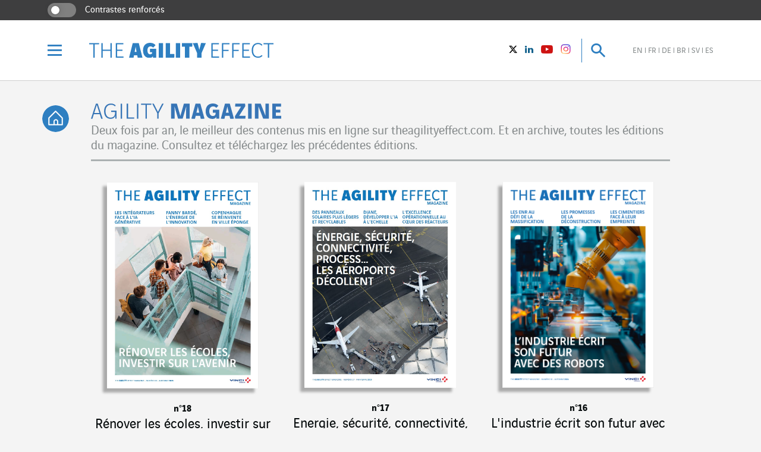

--- FILE ---
content_type: text/html; charset=UTF-8
request_url: https://www.theagilityeffect.com/fr/agility-effect-magazine/
body_size: 16284
content:
<!DOCTYPE html>
<!--[if IE]><![endif]-->
<!--[if IE 8 ]>    <html class="no-js ie8 lt-ie8" lang="fr-FR" xmlns:fb="http://ogp.me/ns/fb#"> <![endif]-->
<!--[if IE 9 ]>    <html class="no-js ie9 lt-ie9" lang="fr-FR" xmlns:fb="http://ogp.me/ns/fb#"> <![endif]-->
<!--[if (gt IE 9)|!(IE)]><!--><html lang="fr-FR"  xmlns:fb="http://ogp.me/ns/fb#" ><!--<![endif]-->
<head>

	<meta charset="utf-8">
<script type="text/javascript">
/* <![CDATA[ */
var gform;gform||(document.addEventListener("gform_main_scripts_loaded",function(){gform.scriptsLoaded=!0}),document.addEventListener("gform/theme/scripts_loaded",function(){gform.themeScriptsLoaded=!0}),window.addEventListener("DOMContentLoaded",function(){gform.domLoaded=!0}),gform={domLoaded:!1,scriptsLoaded:!1,themeScriptsLoaded:!1,isFormEditor:()=>"function"==typeof InitializeEditor,callIfLoaded:function(o){return!(!gform.domLoaded||!gform.scriptsLoaded||!gform.themeScriptsLoaded&&!gform.isFormEditor()||(gform.isFormEditor()&&console.warn("The use of gform.initializeOnLoaded() is deprecated in the form editor context and will be removed in Gravity Forms 3.1."),o(),0))},initializeOnLoaded:function(o){gform.callIfLoaded(o)||(document.addEventListener("gform_main_scripts_loaded",()=>{gform.scriptsLoaded=!0,gform.callIfLoaded(o)}),document.addEventListener("gform/theme/scripts_loaded",()=>{gform.themeScriptsLoaded=!0,gform.callIfLoaded(o)}),window.addEventListener("DOMContentLoaded",()=>{gform.domLoaded=!0,gform.callIfLoaded(o)}))},hooks:{action:{},filter:{}},addAction:function(o,r,e,t){gform.addHook("action",o,r,e,t)},addFilter:function(o,r,e,t){gform.addHook("filter",o,r,e,t)},doAction:function(o){gform.doHook("action",o,arguments)},applyFilters:function(o){return gform.doHook("filter",o,arguments)},removeAction:function(o,r){gform.removeHook("action",o,r)},removeFilter:function(o,r,e){gform.removeHook("filter",o,r,e)},addHook:function(o,r,e,t,n){null==gform.hooks[o][r]&&(gform.hooks[o][r]=[]);var d=gform.hooks[o][r];null==n&&(n=r+"_"+d.length),gform.hooks[o][r].push({tag:n,callable:e,priority:t=null==t?10:t})},doHook:function(r,o,e){var t;if(e=Array.prototype.slice.call(e,1),null!=gform.hooks[r][o]&&((o=gform.hooks[r][o]).sort(function(o,r){return o.priority-r.priority}),o.forEach(function(o){"function"!=typeof(t=o.callable)&&(t=window[t]),"action"==r?t.apply(null,e):e[0]=t.apply(null,e)})),"filter"==r)return e[0]},removeHook:function(o,r,t,n){var e;null!=gform.hooks[o][r]&&(e=(e=gform.hooks[o][r]).filter(function(o,r,e){return!!(null!=n&&n!=o.tag||null!=t&&t!=o.priority)}),gform.hooks[o][r]=e)}});
/* ]]> */
</script>

	<meta http-equiv="X-UA-Compatible" content="IE=edge,chrome=1">
	<meta name="viewport" content="width=device-width, initial-scale=1.0, user-scalable=0, minimum-scale=1.0, maximum-scale=1.0">
	<link rel="alternate" type="application/rss+xml" title="RSS Feed The Agility Effect" href="feed/" />

	<meta name='robots' content='index, follow, max-image-preview:large, max-snippet:-1, max-video-preview:-1' />
	<style>img:is([sizes="auto" i], [sizes^="auto," i]) { contain-intrinsic-size: 3000px 1500px }</style>
	<link rel="alternate" href="https://www.theagilityeffect.com/en/agility-effect-magazine/" hreflang="en" />
<link rel="alternate" href="https://www.theagilityeffect.com/fr/agility-effect-magazine/" hreflang="fr" />
<link rel="alternate" href="https://www.theagilityeffect.com/de/agility-effect-magazine/" hreflang="de" />
<link rel="alternate" href="https://www.theagilityeffect.com/br/agility-effect-magazine/" hreflang="pt" />
<link rel="alternate" href="https://www.theagilityeffect.com/sv/agility-effect-magazine/" hreflang="sv" />
<link rel="alternate" href="https://www.theagilityeffect.com/es/agility-effect-magazine/" hreflang="es" />

	<!-- This site is optimized with the Yoast SEO plugin v26.2 - https://yoast.com/wordpress/plugins/seo/ -->
	<title>The Agility Effect Magazine</title>
	<meta name="description" content="Deux fois par an, le meilleur des contenus mis en ligne sur theagilityeffect.com. Et en archive, toutes les éditions du magazine." />
	<link rel="canonical" href="https://www.theagilityeffect.com/fr/agility-effect-magazine/" />
	<meta property="og:locale" content="fr_FR" />
	<meta property="og:locale:alternate" content="en_US" />
	<meta property="og:locale:alternate" content="de_DE" />
	<meta property="og:locale:alternate" content="pt_BR" />
	<meta property="og:locale:alternate" content="sv_SE" />
	<meta property="og:locale:alternate" content="es_ES" />
	<meta property="og:type" content="article" />
	<meta property="og:title" content="The Agility Effect Magazine" />
	<meta property="og:description" content="Deux fois par an, le meilleur des contenus mis en ligne sur theagilityeffect.com. Et en archive, toutes les éditions du magazine." />
	<meta property="og:url" content="https://www.theagilityeffect.com/fr/agility-effect-magazine/" />
	<meta property="og:site_name" content="The Agility Effect" />
	<meta property="article:publisher" content="https://www.facebook.com/VINCIEnergies" />
	<meta property="article:modified_time" content="2026-01-12T12:34:34+00:00" />
	<meta property="og:image" content="https://www.theagilityeffect.com/app/uploads/2022/09/share-magazine.jpg" />
	<meta property="og:image:width" content="1200" />
	<meta property="og:image:height" content="630" />
	<meta property="og:image:type" content="image/jpeg" />
	<meta name="twitter:card" content="summary_large_image" />
	<meta name="twitter:site" content="@VINCIEnergies" />
	<meta name="twitter:label1" content="Durée de lecture estimée" />
	<meta name="twitter:data1" content="1 minute" />
	<script type="application/ld+json" class="yoast-schema-graph">{"@context":"https://schema.org","@graph":[{"@type":"WebPage","@id":"https://www.theagilityeffect.com/fr/agility-effect-magazine/","url":"https://www.theagilityeffect.com/fr/agility-effect-magazine/","name":"The Agility Effect Magazine","isPartOf":{"@id":"https://www.theagilityeffect.com/fr/#website"},"primaryImageOfPage":{"@id":"https://www.theagilityeffect.com/fr/agility-effect-magazine/#primaryimage"},"image":{"@id":"https://www.theagilityeffect.com/fr/agility-effect-magazine/#primaryimage"},"thumbnailUrl":"https://www.theagilityeffect.com/app/uploads/2022/09/share-magazine.jpg","datePublished":"2022-09-22T12:40:08+00:00","dateModified":"2026-01-12T12:34:34+00:00","description":"Deux fois par an, le meilleur des contenus mis en ligne sur theagilityeffect.com. Et en archive, toutes les éditions du magazine.","breadcrumb":{"@id":"https://www.theagilityeffect.com/fr/agility-effect-magazine/#breadcrumb"},"inLanguage":"fr-FR","potentialAction":[{"@type":"ReadAction","target":["https://www.theagilityeffect.com/fr/agility-effect-magazine/"]}]},{"@type":"ImageObject","inLanguage":"fr-FR","@id":"https://www.theagilityeffect.com/fr/agility-effect-magazine/#primaryimage","url":"https://www.theagilityeffect.com/app/uploads/2022/09/share-magazine.jpg","contentUrl":"https://www.theagilityeffect.com/app/uploads/2022/09/share-magazine.jpg","width":1200,"height":630},{"@type":"BreadcrumbList","@id":"https://www.theagilityeffect.com/fr/agility-effect-magazine/#breadcrumb","itemListElement":[{"@type":"ListItem","position":1,"name":"Home","item":"https://www.theagilityeffect.com/fr/"},{"@type":"ListItem","position":2,"name":"Agility Effect Magazine"}]},{"@type":"WebSite","@id":"https://www.theagilityeffect.com/fr/#website","url":"https://www.theagilityeffect.com/fr/","name":"The Agility Effect","description":"","publisher":{"@id":"https://www.theagilityeffect.com/fr/#organization"},"potentialAction":[{"@type":"SearchAction","target":{"@type":"EntryPoint","urlTemplate":"https://www.theagilityeffect.com/fr/?s={search_term_string}"},"query-input":{"@type":"PropertyValueSpecification","valueRequired":true,"valueName":"search_term_string"}}],"inLanguage":"fr-FR"},{"@type":"Organization","@id":"https://www.theagilityeffect.com/fr/#organization","name":"VINCI Energie","url":"https://www.theagilityeffect.com/fr/","logo":{"@type":"ImageObject","inLanguage":"fr-FR","@id":"https://www.theagilityeffect.com/fr/#/schema/logo/image/","url":"https://www.theagilityeffect.com/app/uploads/2021/03/vinci-energies-1.png","contentUrl":"https://www.theagilityeffect.com/app/uploads/2021/03/vinci-energies-1.png","width":441,"height":114,"caption":"VINCI Energie"},"image":{"@id":"https://www.theagilityeffect.com/fr/#/schema/logo/image/"},"sameAs":["https://www.facebook.com/VINCIEnergies","https://x.com/VINCIEnergies","https://www.linkedin.com/company/38236/","https://www.youtube.com/user/TheVINCIEnergies","https://fr.wikipedia.org/wiki/Vinci_entreprise"]}]}</script>
	<!-- / Yoast SEO plugin. -->


<style id='classic-theme-styles-inline-css' type='text/css'>
/*! This file is auto-generated */
.wp-block-button__link{color:#fff;background-color:#32373c;border-radius:9999px;box-shadow:none;text-decoration:none;padding:calc(.667em + 2px) calc(1.333em + 2px);font-size:1.125em}.wp-block-file__button{background:#32373c;color:#fff;text-decoration:none}
</style>
<style id='global-styles-inline-css' type='text/css'>
:root{--wp--preset--aspect-ratio--square: 1;--wp--preset--aspect-ratio--4-3: 4/3;--wp--preset--aspect-ratio--3-4: 3/4;--wp--preset--aspect-ratio--3-2: 3/2;--wp--preset--aspect-ratio--2-3: 2/3;--wp--preset--aspect-ratio--16-9: 16/9;--wp--preset--aspect-ratio--9-16: 9/16;--wp--preset--color--black: #000000;--wp--preset--color--cyan-bluish-gray: #abb8c3;--wp--preset--color--white: #ffffff;--wp--preset--color--pale-pink: #f78da7;--wp--preset--color--vivid-red: #cf2e2e;--wp--preset--color--luminous-vivid-orange: #ff6900;--wp--preset--color--luminous-vivid-amber: #fcb900;--wp--preset--color--light-green-cyan: #7bdcb5;--wp--preset--color--vivid-green-cyan: #00d084;--wp--preset--color--pale-cyan-blue: #8ed1fc;--wp--preset--color--vivid-cyan-blue: #0693e3;--wp--preset--color--vivid-purple: #9b51e0;--wp--preset--gradient--vivid-cyan-blue-to-vivid-purple: linear-gradient(135deg,rgba(6,147,227,1) 0%,rgb(155,81,224) 100%);--wp--preset--gradient--light-green-cyan-to-vivid-green-cyan: linear-gradient(135deg,rgb(122,220,180) 0%,rgb(0,208,130) 100%);--wp--preset--gradient--luminous-vivid-amber-to-luminous-vivid-orange: linear-gradient(135deg,rgba(252,185,0,1) 0%,rgba(255,105,0,1) 100%);--wp--preset--gradient--luminous-vivid-orange-to-vivid-red: linear-gradient(135deg,rgba(255,105,0,1) 0%,rgb(207,46,46) 100%);--wp--preset--gradient--very-light-gray-to-cyan-bluish-gray: linear-gradient(135deg,rgb(238,238,238) 0%,rgb(169,184,195) 100%);--wp--preset--gradient--cool-to-warm-spectrum: linear-gradient(135deg,rgb(74,234,220) 0%,rgb(151,120,209) 20%,rgb(207,42,186) 40%,rgb(238,44,130) 60%,rgb(251,105,98) 80%,rgb(254,248,76) 100%);--wp--preset--gradient--blush-light-purple: linear-gradient(135deg,rgb(255,206,236) 0%,rgb(152,150,240) 100%);--wp--preset--gradient--blush-bordeaux: linear-gradient(135deg,rgb(254,205,165) 0%,rgb(254,45,45) 50%,rgb(107,0,62) 100%);--wp--preset--gradient--luminous-dusk: linear-gradient(135deg,rgb(255,203,112) 0%,rgb(199,81,192) 50%,rgb(65,88,208) 100%);--wp--preset--gradient--pale-ocean: linear-gradient(135deg,rgb(255,245,203) 0%,rgb(182,227,212) 50%,rgb(51,167,181) 100%);--wp--preset--gradient--electric-grass: linear-gradient(135deg,rgb(202,248,128) 0%,rgb(113,206,126) 100%);--wp--preset--gradient--midnight: linear-gradient(135deg,rgb(2,3,129) 0%,rgb(40,116,252) 100%);--wp--preset--font-size--small: 13px;--wp--preset--font-size--medium: 20px;--wp--preset--font-size--large: 36px;--wp--preset--font-size--x-large: 42px;--wp--preset--spacing--20: 0.44rem;--wp--preset--spacing--30: 0.67rem;--wp--preset--spacing--40: 1rem;--wp--preset--spacing--50: 1.5rem;--wp--preset--spacing--60: 2.25rem;--wp--preset--spacing--70: 3.38rem;--wp--preset--spacing--80: 5.06rem;--wp--preset--shadow--natural: 6px 6px 9px rgba(0, 0, 0, 0.2);--wp--preset--shadow--deep: 12px 12px 50px rgba(0, 0, 0, 0.4);--wp--preset--shadow--sharp: 6px 6px 0px rgba(0, 0, 0, 0.2);--wp--preset--shadow--outlined: 6px 6px 0px -3px rgba(255, 255, 255, 1), 6px 6px rgba(0, 0, 0, 1);--wp--preset--shadow--crisp: 6px 6px 0px rgba(0, 0, 0, 1);}:where(.is-layout-flex){gap: 0.5em;}:where(.is-layout-grid){gap: 0.5em;}body .is-layout-flex{display: flex;}.is-layout-flex{flex-wrap: wrap;align-items: center;}.is-layout-flex > :is(*, div){margin: 0;}body .is-layout-grid{display: grid;}.is-layout-grid > :is(*, div){margin: 0;}:where(.wp-block-columns.is-layout-flex){gap: 2em;}:where(.wp-block-columns.is-layout-grid){gap: 2em;}:where(.wp-block-post-template.is-layout-flex){gap: 1.25em;}:where(.wp-block-post-template.is-layout-grid){gap: 1.25em;}.has-black-color{color: var(--wp--preset--color--black) !important;}.has-cyan-bluish-gray-color{color: var(--wp--preset--color--cyan-bluish-gray) !important;}.has-white-color{color: var(--wp--preset--color--white) !important;}.has-pale-pink-color{color: var(--wp--preset--color--pale-pink) !important;}.has-vivid-red-color{color: var(--wp--preset--color--vivid-red) !important;}.has-luminous-vivid-orange-color{color: var(--wp--preset--color--luminous-vivid-orange) !important;}.has-luminous-vivid-amber-color{color: var(--wp--preset--color--luminous-vivid-amber) !important;}.has-light-green-cyan-color{color: var(--wp--preset--color--light-green-cyan) !important;}.has-vivid-green-cyan-color{color: var(--wp--preset--color--vivid-green-cyan) !important;}.has-pale-cyan-blue-color{color: var(--wp--preset--color--pale-cyan-blue) !important;}.has-vivid-cyan-blue-color{color: var(--wp--preset--color--vivid-cyan-blue) !important;}.has-vivid-purple-color{color: var(--wp--preset--color--vivid-purple) !important;}.has-black-background-color{background-color: var(--wp--preset--color--black) !important;}.has-cyan-bluish-gray-background-color{background-color: var(--wp--preset--color--cyan-bluish-gray) !important;}.has-white-background-color{background-color: var(--wp--preset--color--white) !important;}.has-pale-pink-background-color{background-color: var(--wp--preset--color--pale-pink) !important;}.has-vivid-red-background-color{background-color: var(--wp--preset--color--vivid-red) !important;}.has-luminous-vivid-orange-background-color{background-color: var(--wp--preset--color--luminous-vivid-orange) !important;}.has-luminous-vivid-amber-background-color{background-color: var(--wp--preset--color--luminous-vivid-amber) !important;}.has-light-green-cyan-background-color{background-color: var(--wp--preset--color--light-green-cyan) !important;}.has-vivid-green-cyan-background-color{background-color: var(--wp--preset--color--vivid-green-cyan) !important;}.has-pale-cyan-blue-background-color{background-color: var(--wp--preset--color--pale-cyan-blue) !important;}.has-vivid-cyan-blue-background-color{background-color: var(--wp--preset--color--vivid-cyan-blue) !important;}.has-vivid-purple-background-color{background-color: var(--wp--preset--color--vivid-purple) !important;}.has-black-border-color{border-color: var(--wp--preset--color--black) !important;}.has-cyan-bluish-gray-border-color{border-color: var(--wp--preset--color--cyan-bluish-gray) !important;}.has-white-border-color{border-color: var(--wp--preset--color--white) !important;}.has-pale-pink-border-color{border-color: var(--wp--preset--color--pale-pink) !important;}.has-vivid-red-border-color{border-color: var(--wp--preset--color--vivid-red) !important;}.has-luminous-vivid-orange-border-color{border-color: var(--wp--preset--color--luminous-vivid-orange) !important;}.has-luminous-vivid-amber-border-color{border-color: var(--wp--preset--color--luminous-vivid-amber) !important;}.has-light-green-cyan-border-color{border-color: var(--wp--preset--color--light-green-cyan) !important;}.has-vivid-green-cyan-border-color{border-color: var(--wp--preset--color--vivid-green-cyan) !important;}.has-pale-cyan-blue-border-color{border-color: var(--wp--preset--color--pale-cyan-blue) !important;}.has-vivid-cyan-blue-border-color{border-color: var(--wp--preset--color--vivid-cyan-blue) !important;}.has-vivid-purple-border-color{border-color: var(--wp--preset--color--vivid-purple) !important;}.has-vivid-cyan-blue-to-vivid-purple-gradient-background{background: var(--wp--preset--gradient--vivid-cyan-blue-to-vivid-purple) !important;}.has-light-green-cyan-to-vivid-green-cyan-gradient-background{background: var(--wp--preset--gradient--light-green-cyan-to-vivid-green-cyan) !important;}.has-luminous-vivid-amber-to-luminous-vivid-orange-gradient-background{background: var(--wp--preset--gradient--luminous-vivid-amber-to-luminous-vivid-orange) !important;}.has-luminous-vivid-orange-to-vivid-red-gradient-background{background: var(--wp--preset--gradient--luminous-vivid-orange-to-vivid-red) !important;}.has-very-light-gray-to-cyan-bluish-gray-gradient-background{background: var(--wp--preset--gradient--very-light-gray-to-cyan-bluish-gray) !important;}.has-cool-to-warm-spectrum-gradient-background{background: var(--wp--preset--gradient--cool-to-warm-spectrum) !important;}.has-blush-light-purple-gradient-background{background: var(--wp--preset--gradient--blush-light-purple) !important;}.has-blush-bordeaux-gradient-background{background: var(--wp--preset--gradient--blush-bordeaux) !important;}.has-luminous-dusk-gradient-background{background: var(--wp--preset--gradient--luminous-dusk) !important;}.has-pale-ocean-gradient-background{background: var(--wp--preset--gradient--pale-ocean) !important;}.has-electric-grass-gradient-background{background: var(--wp--preset--gradient--electric-grass) !important;}.has-midnight-gradient-background{background: var(--wp--preset--gradient--midnight) !important;}.has-small-font-size{font-size: var(--wp--preset--font-size--small) !important;}.has-medium-font-size{font-size: var(--wp--preset--font-size--medium) !important;}.has-large-font-size{font-size: var(--wp--preset--font-size--large) !important;}.has-x-large-font-size{font-size: var(--wp--preset--font-size--x-large) !important;}
:where(.wp-block-post-template.is-layout-flex){gap: 1.25em;}:where(.wp-block-post-template.is-layout-grid){gap: 1.25em;}
:where(.wp-block-columns.is-layout-flex){gap: 2em;}:where(.wp-block-columns.is-layout-grid){gap: 2em;}
:root :where(.wp-block-pullquote){font-size: 1.5em;line-height: 1.6;}
</style>
<link rel='stylesheet' id='app-css-css' href='https://www.theagilityeffect.com/app/themes/agilityeffect-theme/assets/dist/css/app.min.css?v=1.0.201&#038;ver=92472602ba048f5aeff8cc357d98859d' type='text/css' media='all' />
<link rel='stylesheet' id='app-overrides-css' href='https://www.theagilityeffect.com/app/themes/agilityeffect-theme/assets/dist/css/overrides.css?v=1.0.201&#038;ver=92472602ba048f5aeff8cc357d98859d' type='text/css' media='all' />
<script type="text/javascript" src="https://www.theagilityeffect.com/app/themes/agilityeffect-theme/assets/dist/js/jquery-modernizr.min.js?v=1.0.201&amp;ver=92472602ba048f5aeff8cc357d98859d" id="jquery-js"></script>
<link rel="alternate" title="oEmbed (JSON)" type="application/json+oembed" href="https://www.theagilityeffect.com/agi-api/oembed/1.0/embed?url=https%3A%2F%2Fwww.theagilityeffect.com%2Ffr%2Fagility-effect-magazine%2F" />
<link rel="alternate" title="oEmbed (XML)" type="text/xml+oembed" href="https://www.theagilityeffect.com/agi-api/oembed/1.0/embed?url=https%3A%2F%2Fwww.theagilityeffect.com%2Ffr%2Fagility-effect-magazine%2F&#038;format=xml" />
<!-- Aucune version AMP HTML n&#039;est disponible pour cette URL. --><link rel="icon" href="https://www.theagilityeffect.com/app/uploads/2016/10/favicon_ae_180px-150x150.jpg" sizes="32x32" />
<link rel="icon" href="https://www.theagilityeffect.com/app/uploads/2016/10/favicon_ae_180px.jpg" sizes="192x192" />
<link rel="apple-touch-icon" href="https://www.theagilityeffect.com/app/uploads/2016/10/favicon_ae_180px.jpg" />
<meta name="msapplication-TileImage" content="https://www.theagilityeffect.com/app/uploads/2016/10/favicon_ae_180px.jpg" />
		<style type="text/css" id="wp-custom-css">
			#CybotCookiebotDialog {
top: 50% !important;
        transform: translate(-50%, -50%) !important;
        left: 50% !important;
}		</style>
		
	
	        <script src="https://web.cmp.usercentrics.eu/modules/autoblocker.js"></script>
        <script id="usercentrics-cmp" src="https://web.cmp.usercentrics.eu/ui/loader.js" data-settings-id="GIzMLHMomWFoMQ"  data-language="fr" async></script>
        <!--script-- id="Cookiebot" src="https://consent.cookiebot.com/uc.js" data-cbid="0cda2e16-afd4-4589-ad6d-b1eaf2cae360" type="text/javascript" data-culture="fr" async></script-->
	
        <!-- Matomo -->
    <script type="text/javascript" data-uc-allowed="true">
    var _paq = window._paq = window._paq || [];
    _paq.push(['disableCookies']);
    _paq.push(['trackPageView']);
    _paq.push(['enableLinkTracking']);

    (function() {
        var u="//matomo-com.vinci-energies.net/";
        _paq.push(['setTrackerUrl', u+'matomo.php']);
        _paq.push(['setSiteId', '3']);

        var secondaryTrackerUrl = 'https://vincienergies.matomo.cloud/matomo.php';
        var secondaryWebsiteId = 3;
        _paq.push(['addTracker', secondaryTrackerUrl, secondaryWebsiteId]);

        var d=document, g=d.createElement('script'), s=d.getElementsByTagName('script')[0];
        g.type='text/javascript'; g.async=true; g.src=u+'matomo.js'; s.parentNode.insertBefore(g,s);
    })();
    </script>
    <!-- End Matomo Code -->
    
	<!--[if IE 8]>
	<script src="https://www.theagilityeffect.com/app/themes/agilityeffect-theme/assets/dist/js/respond.min.js"></script>
	<![endif]-->

</head>
<body class="wp-singular page-template page-template-page-tpl-magazines page-template-page-tpl-magazines-php page page-id-56999 wp-theme-agilityeffect-theme">

<div class="body">

	<div id="skipNav" class="skipnav">
		<a id="skipNavMainContent" href="#mainContent">Accéder directement au contenu de la page</a>
		<a id="skipNavMenu" href="#menu-scrollbox">Accéder à la navigation principale</a>
		<a id="skipNavSearch" href="#searchInput">Accéder à la recherche</a>
	</div>

	<div id="viewport" class="viewport">

		<header id="header" class="main-header">

			<div class="sidebar_access desktop">
    <div class="sidebar_access_container">
        <label class="form-switch">
            <input type="checkbox" class="form-switch-checkbox" aria-labelledby="contrast" data-accessibility-name="contrast">
            <span class="form-switch-checkbox-toggle"></span>
            <span id="contrast" class="contrast">Contrastes renforcés</span>
        </label>
    </div>
</div>

			<div class="header-container">

				<div class="wrapper">

					<div class="slot-left">

						<button id="burger-trigger" class="burger-trigger">
							<i class="icon icon-menu">
								<span class="sr-only">Menu</span>
							</i>
						</button>

						<div id="logo-header" class="logo-header">
							<a href="https://www.theagilityeffect.com/fr/">
								<img width="200" height="16" src="https://www.theagilityeffect.com/app/themes/agilityeffect-theme/assets/logos/blue/the-agility-effect.svg" alt="The Agility Effect" alt="">
															</a>
						</div>

					</div>

					<div class="slot-right">

						<ul class="socials-link-header desktop">

							<li>
	<a href="https://twitter.com/VINCIEnergies" target="_blank" aria-label="Vinci Energies - Voir sur twitter (Nouvelle fenêtre)">
		<i class="icon icon-sm-twitter">
			<span class="sr-only">Twitter</span>
		</i>
	</a>
</li>

<li>
	<a href="https://www.linkedin.com/company/38236" target="_blank" aria-label="Vinci Energies - Voir sur Linkedin (Nouvelle fenêtre)">
		<i class="icon icon-sm-linkedin">
			<span class="sr-only">LinkedIn</span>
		</i>
	</a>
</li>

<li>
	<a href="https://www.youtube.com/user/TheVINCIEnergies" target="_blank" aria-label="Vinci Energies - Voir sur YouTube (Nouvelle fenêtre)">
		<i class="icon icon-sm-youtube-play">
			<span class="sr-only">Youtube</span>
		</i>
	</a>
</li>

<li>
	<a href="https://www.instagram.com/vinci_energies/" target="_blank" aria-label="Vinci Energies - See on instagram (New window)">
		<i class="icon icon-sm-instagram">
			<span class="sr-only">instagram</span>
		</i>
	</a>
</li>

						</ul>

						<button id="search-trigger" class="search-trigger">
							<i class="icon icon-search off"><span class="sr-only">Recherche</span></i>
							<i class="icon icon-close on"><span class="sr-only">Fermer</span></i>
						</button>

						
						<ul class="lang-switcher desktop">

								<li class="lang-item lang-item-2 lang-item-en lang-item-first"><a lang="en-US" aria-label="Voir le site en anglais" hreflang="en-US" href="https://www.theagilityeffect.com/en/agility-effect-magazine/">en</a></li>
	<li class="lang-item lang-item-5 lang-item-fr current-lang"><a lang="fr-FR" aria-label="Voir le site en français" hreflang="fr-FR" href="https://www.theagilityeffect.com/fr/agility-effect-magazine/" aria-current="true" aria-current="true">fr</a></li>
	<li class="lang-item lang-item-528 lang-item-de"><a lang="de-DE" aria-label="Voir le site en allemand" hreflang="de-DE" href="https://www.theagilityeffect.com/de/agility-effect-magazine/">de</a></li>
	<li class="lang-item lang-item-6021 lang-item-br"><a lang="pt-BR" aria-label="Voir le site en brésilien" hreflang="pt-BR" href="https://www.theagilityeffect.com/br/agility-effect-magazine/">br</a></li>
	<li class="lang-item lang-item-6029 lang-item-sv"><a lang="sv-SE" aria-label="Voir le site en suédois" hreflang="sv-SE" href="https://www.theagilityeffect.com/sv/agility-effect-magazine/">sv</a></li>
	<li class="lang-item lang-item-6050 lang-item-es"><a lang="es-ES" aria-label="Voir le site en espagnol" hreflang="es-ES" href="https://www.theagilityeffect.com/es/agility-effect-magazine/">es</a></li>

						</ul>

						
					</div>

				</div>

			</div>

		</header>

		<div id="search-bar" class="search-bar">

			<div class="container">

				<form action="https://www.theagilityeffect.com/fr/" method="get">

					<input id="search-request" type="search" name="s" class="input-search" aria-label="Recherche">

					<button type="submit" class="button-search">

						<i class="icon icon-search">
							<span class="sr-only">Recherche</span>
						</i>

					</button>

				</form>

			</div>

		</div>

		<div id="menu" class="menu" aria-expanded="false">

	
	<ul class="lang-switcher mobile">

			<li class="lang-item lang-item-2 lang-item-en lang-item-first"><a lang="en-US" aria-label="Voir le site en anglais" hreflang="en-US" href="https://www.theagilityeffect.com/en/agility-effect-magazine/">en</a></li>
	<li class="lang-item lang-item-5 lang-item-fr current-lang"><a lang="fr-FR" aria-label="Voir le site en français" hreflang="fr-FR" href="https://www.theagilityeffect.com/fr/agility-effect-magazine/" aria-current="true" aria-current="true">fr</a></li>
	<li class="lang-item lang-item-528 lang-item-de"><a lang="de-DE" aria-label="Voir le site en allemand" hreflang="de-DE" href="https://www.theagilityeffect.com/de/agility-effect-magazine/">de</a></li>
	<li class="lang-item lang-item-6021 lang-item-br"><a lang="pt-BR" aria-label="Voir le site en brésilien" hreflang="pt-BR" href="https://www.theagilityeffect.com/br/agility-effect-magazine/">br</a></li>
	<li class="lang-item lang-item-6029 lang-item-sv"><a lang="sv-SE" aria-label="Voir le site en suédois" hreflang="sv-SE" href="https://www.theagilityeffect.com/sv/agility-effect-magazine/">sv</a></li>
	<li class="lang-item lang-item-6050 lang-item-es"><a lang="es-ES" aria-label="Voir le site en espagnol" hreflang="es-ES" href="https://www.theagilityeffect.com/es/agility-effect-magazine/">es</a></li>

	</ul>

	
	<div id="menu-scrollbox" class="inner">

		<div class="sidebar_access mobile">
    <div class="sidebar_access_container">
        <label class="form-switch">
            <input type="checkbox" class="form-switch-checkbox" aria-labelledby="contrast" data-accessibility-name="contrast">
            <span class="form-switch-checkbox-toggle"></span>
            <span id="contrast" class="contrast">Contrastes renforcés</span>
        </label>
    </div>
</div>

		<div class="menu-slot-link">

			<div class="col">

				<div class="menu-title">Topics</div>

				<nav aria-label="navigation principale - Topics">
				<ul id="menu-topics-menu-fr" class="menu-links"><li class=' menu-item menu-item-type-taxonomy menu-item-object-category'><a href="https://www.theagilityeffect.com/fr/topic/city/"   >City</a></li>
<li class=' menu-item menu-item-type-taxonomy menu-item-object-category'><a href="https://www.theagilityeffect.com/fr/topic/energy/"   >Energy</a></li>
<li class=' menu-item menu-item-type-taxonomy menu-item-object-category'><a href="https://www.theagilityeffect.com/fr/topic/buildings/"   >Buildings</a></li>
<li class=' menu-item menu-item-type-taxonomy menu-item-object-category'><a href="https://www.theagilityeffect.com/fr/topic/industry/"   >Industry</a></li>
<li class=' menu-item menu-item-type-taxonomy menu-item-object-category'><a href="https://www.theagilityeffect.com/fr/topic/ict/"   >ICT</a></li>
</ul>				</nav>

			</div>

			<div class="col">

				<div class="menu-title">Effects</div>

				<nav aria-label="navigation principale - Effects">
				<ul id="menu-effects-menu-fr" class="menu-links"><li class=' menu-item menu-item-type-taxonomy menu-item-object-effect'><a href="https://www.theagilityeffect.com/fr/effect/customization/"  lang="en" >Customization</a></li>
<li class=' menu-item menu-item-type-taxonomy menu-item-object-effect'><a href="https://www.theagilityeffect.com/fr/effect/acceleration/"  lang="en" >Acceleration</a></li>
<li class=' menu-item menu-item-type-taxonomy menu-item-object-effect'><a href="https://www.theagilityeffect.com/fr/effect/transformation/"  lang="en" >Transformation</a></li>
<li class=' menu-item menu-item-type-taxonomy menu-item-object-effect'><a href="https://www.theagilityeffect.com/fr/effect/innovation/"  lang="en" >Innovation</a></li>
<li class=' menu-item menu-item-type-taxonomy menu-item-object-effect'><a href="https://www.theagilityeffect.com/fr/effect/performance/"  lang="en" >Performance</a></li>
</ul>				</nav>

			</div>

		</div>

		<nav aria-label="navigation principale - Contents">
			<ul class="menu-shortcut">
								<li>
					<a href="https://www.theagilityeffect.com/fr/agility-case/" style="background-image: url('https://www.theagilityeffect.com/app/uploads/2023/04/menu.jpg');">
						<div class="logo case agility-case">

	
		<img  width="200" height="41"  src="https://www.theagilityeffect.com/app/themes/agilityeffect-theme/assets/logos/white/agility-case.svg"
			 alt="">
			<span class="sr-only">Agility Case</span>	
</div>					</a>
				</li>
																<li>
					<a href="https://www.theagilityeffect.com/fr/leaders/" style="background-image: url('https://www.theagilityeffect.com/app/uploads/2023/04/leader.jpg');">
						<div class="logo leaders agility-leaders">

	
		<img  width="200" height="41"  src="https://www.theagilityeffect.com/app/themes/agilityeffect-theme/assets/logos/white/agility-leaders.svg"
			 alt="">
			<span class="sr-only">Agility Leaders</span>	
</div>					</a>
				</li>
												<li>
					<a href="https://www.theagilityeffect.com/fr/focus/" style="background-image: url('https://www.theagilityeffect.com/app/uploads/2023/04/Focus.jpg');">
						<div class="logo focus agility-focus">

	
		<img  width="200" height="41"  src="https://www.theagilityeffect.com/app/themes/agilityeffect-theme/assets/logos/white/agility-focus.svg"
			 alt="">
			<span class="sr-only">Agility Focus</span>	
</div>					</a>
				</li>
												<li>
					<a href="https://www.theagilityeffect.com/fr/agility/" style="background-image: url('https://www.theagilityeffect.com/app/uploads/2023/11/PORTRAITS_GRISOT-ET-ACHARIAN.jpg');">
						<div class="logo about agility-about">

	
		<img  width="200" height="41"  src="https://www.theagilityeffect.com/app/themes/agilityeffect-theme/assets/logos/white/agility-about.svg"
			 alt="">
			<span class="sr-only">About Agility</span>	
</div>					</a>
				</li>
												<li>
					<a href="https://www.theagilityeffect.com/fr/stories/" style="background-image: url('https://www.theagilityeffect.com/app/uploads/2023/04/stories.jpg');">
						<div class="logo flash agility-flash">

	
		<img  width="200" height="41"  src="https://www.theagilityeffect.com/app/themes/agilityeffect-theme/assets/logos/white/agility-flash.svg"
			 alt="">
			<span class="sr-only">Agility Stories</span>	
</div>					</a>
				</li>
												<li>
					<a href="https://www.theagilityeffect.com/fr/review/" style="background-image: url('https://www.theagilityeffect.com/app/uploads/2023/04/review-1.jpg');">
						<div class="logo review agility-review">

	
		<img  width="200" height="41"  src="https://www.theagilityeffect.com/app/themes/agilityeffect-theme/assets/logos/white/agility-review.svg"
			 alt="">
			<span class="sr-only">Agility Review</span>	
</div>					</a>
				</li>
												<li>
					<a href="https://www.theagilityeffect.com/fr/opinions/" style="background-image: url('https://www.theagilityeffect.com/app/uploads/2023/04/opinions.jpg');">
						<div class="logo opinions agility-opinions">

	
		<img  width="200" height="41"  src="https://www.theagilityeffect.com/app/themes/agilityeffect-theme/assets/logos/white/agility-opinions.svg"
			 alt="">
			<span class="sr-only">Agility Opinions</span>	
</div>					</a>
				</li>
												<li>
					<a href="https://www.theagilityeffect.com/fr/agility-people/" style="background-image: url('https://www.theagilityeffect.com/app/uploads/2023/04/People.jpg');">
						<div class="logo people agility-people">

	
		<img  width="200" height="41"  src="https://www.theagilityeffect.com/app/themes/agilityeffect-theme/assets/logos/white/agility-people.svg"
			 alt="">
			<span class="sr-only">Agility People</span>	
</div>					</a>
				</li>
												<li>
					<a href="https://www.theagilityeffect.com/fr/agility-experts/" style="background-image: url('https://www.theagilityeffect.com/app/uploads/2023/04/arriere-expert.jpg');">
						<div class="logo experts agility-experts">

	
		<img  width="200" height="41"  src="https://www.theagilityeffect.com/app/themes/agilityeffect-theme/assets/logos/white/agility-experts.svg"
			 alt="">
			<span class="sr-only">Agility Experts</span>	
</div>					</a>
				</li>
							</ul>
		</nav>

		<ul class="socials-link-header mobile">

			<li>
	<a href="https://twitter.com/VINCIEnergies" target="_blank" aria-label="Vinci Energies - Voir sur twitter (Nouvelle fenêtre)">
		<i class="icon icon-sm-twitter">
			<span class="sr-only">Twitter</span>
		</i>
	</a>
</li>

<li>
	<a href="https://www.linkedin.com/company/38236" target="_blank" aria-label="Vinci Energies - Voir sur Linkedin (Nouvelle fenêtre)">
		<i class="icon icon-sm-linkedin">
			<span class="sr-only">LinkedIn</span>
		</i>
	</a>
</li>

<li>
	<a href="https://www.youtube.com/user/TheVINCIEnergies" target="_blank" aria-label="Vinci Energies - Voir sur YouTube (Nouvelle fenêtre)">
		<i class="icon icon-sm-youtube-play">
			<span class="sr-only">Youtube</span>
		</i>
	</a>
</li>

<li>
	<a href="https://www.instagram.com/vinci_energies/" target="_blank" aria-label="Vinci Energies - See on instagram (New window)">
		<i class="icon icon-sm-instagram">
			<span class="sr-only">instagram</span>
		</i>
	</a>
</li>

		</ul>

	</div>

	<button id="menu-close" class="menu-close">
		<i class="icon icon-close">
			<span class="sr-only">Fermer</span>
		</i>
	</button>

	<a href="#" class="menu-last-el"></a>

 </div>

<div id="mainContent" class="container">

  <div class="sticky-bar">
    <div class="btn-home-wrapper ">

	<a href="/" class="btn-home" role="tooltip" aria-label="Retour à l'accueil">
		<i class="icon icon-badge-home">
			<span class="sr-only">Retour à l'accueil</span>
		</i>
	</a>

</div>  </div>

  <div class="page-main-header">
    <div class="btn-home-wrapper inside">

	<a href="/" class="btn-home" role="tooltip" aria-label="Retour à l'accueil">
		<i class="icon icon-badge-home">
			<span class="sr-only">Retour à l'accueil</span>
		</i>
	</a>

</div>    <div class="logo magazine agility-case">

	
		<img  width="200" height="41"  src="https://www.theagilityeffect.com/app/themes/agilityeffect-theme/assets/logos/blue/agility-magazine.svg"
			 alt="">
			<h1 class="sr-only">Agility Effect Magazine</h1>	
</div>    <p class="intro">Deux fois par an, le meilleur des contenus mis en ligne sur theagilityeffect.com. Et en archive, toutes les éditions du magazine.
Consultez et téléchargez les précédentes éditions.</p>
  </div>

  <div class="magazine-grid ">
    
    <div class="row">
        
                    <div class="col">
                <div class="thumbnail-magazine">
                    <img src="https://www.theagilityeffect.com/app/uploads/2026/01/Couv-FR.jpg" alt="" srcset="">
                    <span>n°18</span>
                    <h2>Rénover les écoles, investir sur l'avenir</h2>
                    <a class="btn-download" href="https://www.theagilityeffect.com/app/uploads/2026/01/The-Agility-Effect_N18_FR.pdf" target="_blank" data-magazine="n°18"><i class="icon icon-download"></i> Télécharger</a>
                </div>
            </div>
                    <div class="col">
                <div class="thumbnail-magazine">
                    <img src="https://www.theagilityeffect.com/app/uploads/2025/06/Capture-decran-2025-06-30-120912.jpg" alt="" srcset="">
                    <span>n°17</span>
                    <h2>Energie, sécurité, connectivité, process... Les aéroports décollent</h2>
                    <a class="btn-download" href="https://www.theagilityeffect.com/app/uploads/2025/06/The-Agility-Effect-Magazine-n°17-Printemps-2025_FR-1.pdf" target="_blank" data-magazine="n°17"><i class="icon icon-download"></i> Télécharger</a>
                </div>
            </div>
                    <div class="col">
                <div class="thumbnail-magazine">
                    <img src="https://www.theagilityeffect.com/app/uploads/2024/11/AE-16-FR.png" alt="" srcset="">
                    <span>n°16</span>
                    <h2>L'industrie écrit son futur avec des robots</h2>
                    <a class="btn-download" href="https://www.theagilityeffect.com/app/uploads/2024/11/The-Agility-Effect-N16.Automne-2024_FR.pdf" target="_blank" data-magazine="n°16"><i class="icon icon-download"></i> Télécharger</a>
                </div>
            </div>
                    <div class="col">
                <div class="thumbnail-magazine">
                    <img src="https://www.theagilityeffect.com/app/uploads/2024/05/AE-FR.png" alt="" srcset="">
                    <span>n°15</span>
                    <h2>Cap sur le net zéro pour le transport maritime</h2>
                    <a class="btn-download" href="https://www.theagilityeffect.com/app/uploads/2024/05/The-Agility-Effect_printemps-2024_.n°15.FR_.pdf" target="_blank" data-magazine="n°15"><i class="icon icon-download"></i> Télécharger</a>
                </div>
            </div>
                    <div class="col">
                <div class="thumbnail-magazine">
                    <img src="https://www.theagilityeffect.com/app/uploads/2023/10/AE-14-FR.png" alt="" srcset="">
                    <span>n°14</span>
                    <h2>L'économie circulaire au coeur de la transition environnementale</h2>
                    <a class="btn-download" href="https://www.theagilityeffect.com/app/uploads/2023/10/VINCI.print_.N14.FR_.pdf" target="_blank" data-magazine="n°14"><i class="icon icon-download"></i> Télécharger</a>
                </div>
            </div>
                    <div class="col">
                <div class="thumbnail-magazine">
                    <img src="https://www.theagilityeffect.com/app/uploads/2023/05/Couv-AE-printemps-FR.jpg" alt="" srcset="">
                    <span>n°13</span>
                    <h2>Le sens de mon métier</h2>
                    <a class="btn-download" href="https://www.theagilityeffect.com/app/uploads/2023/05/VINCI-Energies_N°13_Printemps-2023_FR.pdf" target="_blank" data-magazine="n°13"><i class="icon icon-download"></i> Télécharger</a>
                </div>
            </div>
                    <div class="col">
                <div class="thumbnail-magazine">
                    <img src="https://www.theagilityeffect.com/app/uploads/2022/09/AE-102022-FR.png" alt="Le stockage, accélérateur de la transition énergiétique" srcset="">
                    <span>n°12</span>
                    <h2>Le stockage, accélérateur de la transition énergiétique</h2>
                    <a class="btn-download" href="https://www.theagilityeffect.com/app/uploads/2022/09/VINCI.print_.N12.FR_V2.pdf" target="_blank" data-magazine="n°12"><i class="icon icon-download"></i> Télécharger</a>
                </div>
            </div>
                    <div class="col">
                <div class="thumbnail-magazine">
                    <img src="https://www.theagilityeffect.com/app/uploads/2022/10/cover-fr-10.jpg" alt="" srcset="">
                    <span>n°11</span>
                    <h2>Les communications critiques accélèrent en mode privé</h2>
                    <a class="btn-download" href="https://www.theagilityeffect.com/app/uploads/2022/09/VINCI-Energies_N°11_Printemps-2022_FR.pdf" target="_blank" data-magazine="n°11"><i class="icon icon-download"></i> Télécharger</a>
                </div>
            </div>
                    <div class="col">
                <div class="thumbnail-magazine">
                    <img src="https://www.theagilityeffect.com/app/uploads/2022/10/cover-fr-9.jpg" alt="" srcset="">
                    <span>n°10</span>
                    <h2>La mobilité électrique appuie sur l'accélérateur</h2>
                    <a class="btn-download" href="https://www.theagilityeffect.com/app/uploads/2022/09/VINCI-Energies_N°10_Automne-2021_FR.pdf" target="_blank" data-magazine="n°10"><i class="icon icon-download"></i> Télécharger</a>
                </div>
            </div>
                    <div class="col">
                <div class="thumbnail-magazine">
                    <img src="https://www.theagilityeffect.com/app/uploads/2022/10/cover-fr-7.jpg" alt="" srcset="">
                    <span>n°8</span>
                    <h2>10 solutions pour une efficience durable</h2>
                    <a class="btn-download" href="https://www.theagilityeffect.com/app/uploads/2022/09/TheAgilityEffect-Magazine_Automne-2020_FR.pdf" target="_blank" data-magazine="n°8"><i class="icon icon-download"></i> Télécharger</a>
                </div>
            </div>
                    <div class="col">
                <div class="thumbnail-magazine">
                    <img src="https://www.theagilityeffect.com/app/uploads/2022/10/cover-fr-8.jpg" alt="" srcset="">
                    <span>n°9</span>
                    <h2>Le marathon de l'industrie pharmaceutique</h2>
                    <a class="btn-download" href="https://www.theagilityeffect.com/app/uploads/2022/09/VINCI.09.FRpourSITE.pdf" target="_blank" data-magazine="n°9"><i class="icon icon-download"></i> Télécharger</a>
                </div>
            </div>
                    <div class="col">
                <div class="thumbnail-magazine">
                    <img src="https://www.theagilityeffect.com/app/uploads/2022/10/cover-fr-6.jpg" alt="" srcset="">
                    <span>n°7</span>
                    <h2>L'agilité donne de la voix</h2>
                    <a class="btn-download" href="https://www.theagilityeffect.com/app/uploads/2022/09/VINCI.FRplateforme.N.7.2019.pdf" target="_blank" data-magazine="n°7"><i class="icon icon-download"></i> Télécharger</a>
                </div>
            </div>
                    <div class="col">
                <div class="thumbnail-magazine">
                    <img src="https://www.theagilityeffect.com/app/uploads/2022/10/cover-fr-5.jpg" alt="" srcset="">
                    <span>n°6</span>
                    <h2>L'hôpital et la santé gagnent en efficience</h2>
                    <a class="btn-download" href="https://www.theagilityeffect.com/app/uploads/2022/09/The-Agility-Effect-Magazine_N°6_ETE-2019_version-française.pdf" target="_blank" data-magazine="n°6"><i class="icon icon-download"></i> Télécharger</a>
                </div>
            </div>
                    <div class="col">
                <div class="thumbnail-magazine">
                    <img src="https://www.theagilityeffect.com/app/uploads/2022/10/cover-fr-4.jpg" alt="" srcset="">
                    <span>n°5</span>
                    <h2>Les nouveaux métiers au cœur de la transformation</h2>
                    <a class="btn-download" href="https://www.theagilityeffect.com/app/uploads/2022/09/VINCI.FRprint.N.5.2018.PDFpourSite.pdf" target="_blank" data-magazine="n°5"><i class="icon icon-download"></i> Télécharger</a>
                </div>
            </div>
                    <div class="col">
                <div class="thumbnail-magazine">
                    <img src="https://www.theagilityeffect.com/app/uploads/2022/10/cover-fr-3.jpg" alt="" srcset="">
                    <span>n°4</span>
                    <h2>Au-delà des technologies, l'Homme</h2>
                    <a class="btn-download" href="https://www.theagilityeffect.com/app/uploads/2022/09/The-Agility-Effect-Magazine_N°4_ETE-2018_version-FR.pdf" target="_blank" data-magazine="n°4"><i class="icon icon-download"></i> Télécharger</a>
                </div>
            </div>
                    <div class="col">
                <div class="thumbnail-magazine">
                    <img src="https://www.theagilityeffect.com/app/uploads/2022/10/cover-fr-2.jpg" alt="" srcset="">
                    <span>n°3</span>
                    <h2>« Dans la voile,<br> l'agilité est vitale »</h2>
                    <a class="btn-download" href="https://www.theagilityeffect.com/app/uploads/2022/09/The-Agility-Effect-Magazine_N°3_HIVER-2017_version-FR.pdf" target="_blank" data-magazine="n°3"><i class="icon icon-download"></i> Télécharger</a>
                </div>
            </div>
                    <div class="col">
                <div class="thumbnail-magazine">
                    <img src="https://www.theagilityeffect.com/app/uploads/2022/10/cover-fr-1.jpg" alt="" srcset="">
                    <span>n°2</span>
                    <h2>Afrique : l'énergie nouvelle génération</h2>
                    <a class="btn-download" href="https://www.theagilityeffect.com/app/uploads/2022/09/The_Agility_Effect_Magazine_N-2_FR.pdf" target="_blank" data-magazine="n°2"><i class="icon icon-download"></i> Télécharger</a>
                </div>
            </div>
                    <div class="col">
                <div class="thumbnail-magazine">
                    <img src="https://www.theagilityeffect.com/app/uploads/2022/10/cover-fr.jpg" alt="" srcset="">
                    <span>n°1</span>
                    <h2>« As a service », la nouvelle donne</h2>
                    <a class="btn-download" href="https://www.theagilityeffect.com/app/uploads/2022/09/fr-THEAGILITYEFFECTMAGAZINE_1_HIVER2016.pdf" target="_blank" data-magazine="n°1"><i class="icon icon-download"></i> Télécharger</a>
                </div>
            </div>
        
    </div>

  </div>

</div>

	<footer class="main-footer">

		<div class="main-footer-bar">

			<div class="container">

				<div class="main-footer-brand">

					<div class="slot">
						<div class="svg-the-agility-effect"><img width="150" height="12" src="https://www.theagilityeffect.com/app/themes/agilityeffect-theme/assets/logos/white/the-agility-effect.svg" alt=""></div>
					</div>

					<div class="slot">
						<div class="words-separator">powered by</div>
					</div>

					<div class="slot">
						<a href="http://www.vinci-energies.com/" target="_blank" aria-label="Accéder au site de Vinci Energies - nouvel onglet">
							<div class="svg-vinci-energies">
								<img width="78" height="20" src="https://www.theagilityeffect.com/app/themes/agilityeffect-theme/assets/logos/white/vinci-energies.svg" alt="">
							</div>
						</a>
					</div>

				</div>

				<div class="row">

					<div class="col-sm-6 useful-links-col">

						<h3 class="footer-title">En savoir plus</h3>

						<div class="clearfix">

							<ul id="menu-learn-more-fr" class="useful-links"><li class=' menu-item menu-item-type-custom menu-item-object-custom menu-item-has-children'><a href="http://www.vinci-energies.com/"   >VINCI Energies</a>
<ul class="sub-menu">
<li class=' menu-item menu-item-type-custom menu-item-object-custom'><a href="http://www.actemium.fr/"   >Actemium</a></li>
<li class=' menu-item menu-item-type-custom menu-item-object-custom'><a href="http://www.axians.fr/fr/"   >Axians</a></li>
<li class=' menu-item menu-item-type-custom menu-item-object-custom'><a href="http://www.citeos.fr/"   >Citeos</a></li>
<li class=' menu-item menu-item-type-custom menu-item-object-custom'><a href="http://www.omexom.com/fr/"   >Omexom</a></li>
<li class=' menu-item menu-item-type-custom menu-item-object-custom'><a href="https://www.buildingsolutions.vinci-energies.com/"   >VINCI Energies Building Solutions</a></li>
</ul>
</li>
<li class=' menu-item menu-item-type-custom menu-item-object-custom'><a href="https://www.vinci.com/"   >VINCI</a></li>
</ul>
						</div>

					</div>

					<div class="col-sm-6 socials-links-col">

						<h3 class="footer-title">Suivez-nous</h3>

						<div class="socials-links-wrapper">

							<ul class="socials-links">

																<li>
									<a class="facebook" href="https://www.facebook.com/VINCIEnergies/?fref=ts" target="_blank" aria-label="Accéder à la page Facebook de Vinci Energies - nouvel onglet">
										<span class="sr-only">Facebook</span>
									</a>
								</li>
								
																<li>
									<a class="twitter" href="https://twitter.com/VINCIEnergies" target="_blank" aria-label="Accéder à la page twitter de Vinci Energies - nouvel onglet">
										<span class="sr-only">Twitter</span>
									</a>
								</li>
								
																<li>
									<a class="youtube" href="https://www.youtube.com/user/TheVINCIEnergies" target="_blank" aria-label="Accéder à la page YouTube de Vinci Energies - nouvel onglet">
										<span class="sr-only">Youtube</span>
									</a>
								</li>
								
																<li>
									<a class="linkedin" href="https://www.linkedin.com/company/38236" target="_blank" aria-label="Accéder à la page Linkedin de Vinci Energies - nouvel onglet">
										<span class="sr-only">LinkedIn</span>
									</a>
								</li>
								
																<li>
									<a class="instagram" href="https://www.instagram.com/vinci_energies/" target="_blank" aria-label="Accéder à la page instagram de Vinci Energies - nouvel onglet">
										<span class="sr-only">Instagram</span>
									</a>
								</li>
								
								
							</ul>

						</div>

					</div>

				</div>

				<div class="row container__btn-footer">

					 
						<div class="col-xs-12 col-sm-6 col-md-4">
							<a href="https://www.theagilityeffect.com/fr/the-agility-effect-newsletter/" class="btn btn-block btn-footer" aria-label="S’abonner à la newsletter ">S’abonner à la newsletter </a>
						</div>
                    
										<div class="col-xs-12 col-sm-6 col-md-4">
												<a id="magazine-btn" href="https://www.theagilityeffect.com/fr/agility-effect-magazine/"  class="btn btn-block btn-footer two-lines" aria-label="Télécharger les PDF The Agility Effect magazine">
							<i class="icon icon-magazine"></i>
							<span>Télécharger les PDF <br><span class="weak">The</span> Agility <span class="weak">Effect magazine</span></span>
						</a>
					</div>
					
					<div class="col-xs-12 col-sm-12 col-md-4">
                        						  <a id="trigger-contact" href="#modal-contact" class="btn btn-block btn-footer" aria-label="Contactez-nous - fenêtre contextuelle">Contactez-nous</a>
                        					</div>

				</div>

			</div>

		</div>

		<div class="copyright-bar">

			<div class="container">

				<ul id="menu-bottom-links-fr" class="legals-links"><li class=' menu-item menu-item-type-post_type menu-item-object-page'><a href="https://www.theagilityeffect.com/fr/a-propos/"   >À propos</a></li>
<li class=' menu-item menu-item-type-post_type menu-item-object-page'><a href="https://www.theagilityeffect.com/fr/mentions-legales/"   >Mentions légales</a></li>
<li class=' menu-item menu-item-type-post_type menu-item-object-page'><a href="https://www.theagilityeffect.com/fr/cookies/"   >Cookies</a></li>
<li class=' menu-item menu-item-type-post_type menu-item-object-page'><a href="https://www.theagilityeffect.com/fr/accessibilite/"   >Déclaration d’accessibilité</a></li>
<li class=' menu-item menu-item-type-custom menu-item-object-custom'><a href="https://www.theagilityeffect.com/fr/feed/"   >RSS</a></li>
<li class=' menu-item menu-item-type-post_type menu-item-object-web-story'><a href="https://www.theagilityeffect.com/fr/stories/la-navette-autonome-un-condense-de-technologies/"   >La navette autonome, un condensé de technologies</a></li>
</ul>
				<div class="copyrights">Copyright &copy; 2026 <a href="http://www.vinci-energies.com/" target="_blank" aria-label="Accéder au site de Vinci Energies - nouvel onglet">VINCI Energies</a></div>

			</div>

		</div>

	</footer>

	<div id="bp-tracker"></div>

	<div id="modal-contact" class="modal-dialog mfp-hide container">
    <div class="modal-header">
        <div class="modal-title">Contactez-nous</div>
    </div>

    <div class="modal-content">
        <span></span>
        
                <div class='gf_browser_chrome gform_wrapper gform_legacy_markup_wrapper gform-theme--no-framework' data-form-theme='legacy' data-form-index='0' id='gform_wrapper_2' ><div id='gf_2' class='gform_anchor' tabindex='-1'></div><form method='post' enctype='multipart/form-data' target='gform_ajax_frame_2' id='gform_2'  action='/fr/agility-effect-magazine/#gf_2' data-formid='2' novalidate>
                        <div class='gform-body gform_body'><ul id='gform_fields_2' class='gform_fields top_label form_sublabel_below description_below validation_below'><li id="field_2_9" class="gfield gfield--type-honeypot gform_validation_container field_sublabel_below gfield--has-description field_description_below field_validation_below gfield_visibility_visible"  ><label class='gfield_label gform-field-label' for='input_2_9'>Comments</label><div class='ginput_container'><input name='input_9' id='input_2_9' type='text' value='' autocomplete='new-password'/></div><div class='gfield_description' id='gfield_description_2_9'>Ce champ n’est utilisé qu’à des fins de validation et devrait rester inchangé.</div></li><li id="field_2_1" class="gfield gfield--type-text col-md-4 gfield_contains_required field_sublabel_below gfield--no-description field_description_below field_validation_below gfield_visibility_visible"  ><label class='gfield_label gform-field-label' for='input_2_1'>Prénom<span class="gfield_required"><span class="gfield_required gfield_required_asterisk">*</span></span></label><div class='ginput_container ginput_container_text'><input name='input_1' id='input_2_1' type='text' value='' class='medium'     aria-required="true" aria-invalid="false"   /></div></li><li id="field_2_2" class="gfield gfield--type-text col-md-4 gfield_contains_required field_sublabel_below gfield--no-description field_description_below field_validation_below gfield_visibility_visible"  ><label class='gfield_label gform-field-label' for='input_2_2'>Nom<span class="gfield_required"><span class="gfield_required gfield_required_asterisk">*</span></span></label><div class='ginput_container ginput_container_text'><input name='input_2' id='input_2_2' type='text' value='' class='medium'     aria-required="true" aria-invalid="false"   /></div></li><li id="field_2_3" class="gfield gfield--type-email col-md-4 gfield_contains_required field_sublabel_below gfield--no-description field_description_below field_validation_below gfield_visibility_visible"  ><label class='gfield_label gform-field-label' for='input_2_3'>E-mail<span class="gfield_required"><span class="gfield_required gfield_required_asterisk">*</span></span></label><div class='ginput_container ginput_container_email'>
                            <input name='input_3' id='input_2_3' type='email' value='' class='medium'    aria-required="true" aria-invalid="false"  />
                        </div></li><li id="field_2_6" class="gfield gfield--type-select col-md-12 gfield_contains_required field_sublabel_below gfield--no-description field_description_below field_validation_below gfield_visibility_visible"  ><label class='gfield_label gform-field-label' for='input_2_6'>Sujet<span class="gfield_required"><span class="gfield_required gfield_required_asterisk">*</span></span></label><div class='ginput_container ginput_container_select'><select name='input_6' id='input_2_6' class='large gfield_select'    aria-required="true" aria-invalid="false" ><option value='Demande d’information' >Demande d’information</option><option value='Consulter, modifier ou supprimer mes données personnelles' >Consulter, modifier ou supprimer mes données personnelles</option><option value='Accessibilité' >Accessibilité</option></select></div></li><li id="field_2_4" class="gfield gfield--type-textarea col-md-12 gfield_contains_required field_sublabel_below gfield--no-description field_description_below field_validation_below gfield_visibility_visible"  ><label class='gfield_label gform-field-label' for='input_2_4'>Message<span class="gfield_required"><span class="gfield_required gfield_required_asterisk">*</span></span></label><div class='ginput_container ginput_container_textarea'><textarea name='input_4' id='input_2_4' class='textarea medium'    placeholder='Écrivez votre message' aria-required="true" aria-invalid="false"   rows='10' cols='50'></textarea></div></li><li id="field_2_7" class="gfield gfield--type-checkbox gfield--type-choice col-md-12 input-margin-bot checkbox-custom gfield_contains_required field_sublabel_below gfield--has-description field_description_below field_validation_below gfield_visibility_visible"  ><label class='gfield_label gform-field-label screen-reader-text gfield_label_before_complex' >Les données a caractère personnelle (civilité, nom, prénom et email) recueillies à partir de ce formulaire de contact sont transmises uniquement à la direction de la communication de VINCIEnergies. Ces informations sont utiles pour traiter votre demande et pouvoir ainsi vous répondre. Aucun traitement de ses données n’est utilisées à des fins statistiques, analytiques ou commerciales. Pour des raisons de sécurité, l’adresse IP de l’expéditeur est recueilli à chaque demande de contact via ce formulaire. En savoir plus.<span class="gfield_required"><span class="gfield_required gfield_required_asterisk">*</span></span></label><div class='ginput_container ginput_container_checkbox'><ul class='gfield_checkbox' id='input_2_7'><li class='gchoice gchoice_2_7_1'>
								<input class='gfield-choice-input' name='input_7.1' type='checkbox'  value='En cochant cette case, j’accepte d’envoyer ces informations dans le but d’obtenir une réponse à ma demande.'  id='choice_2_7_1'   aria-describedby="gfield_description_2_7"/>
								<label for='choice_2_7_1' id='label_2_7_1' class='gform-field-label gform-field-label--type-inline'>En cochant cette case, j’accepte d’envoyer ces informations dans le but d’obtenir une réponse à ma demande.</label>
							</li></ul></div><div class='gfield_description' id='gfield_description_2_7'>Les données a caractère personnelle (civilité, nom, prénom et email) recueillies à partir de ce formulaire de contact sont transmises uniquement à la direction de la communication de VINCIEnergies. Ces informations sont utiles pour traiter votre demande et pouvoir ainsi vous répondre. Aucun traitement de ses données n’est utilisées à des fins statistiques, analytiques ou commerciales. Pour des raisons de sécurité, l’adresse IP de l’expéditeur est recueilli à chaque demande de contact via ce formulaire. <a 
 aria-label="Informations sur les informations soumises dans ce formulaire" href="https://www.theagilityeffect.com/fr/mentions-legales/">En savoir plus.</a></div></li><li id="field_2_8" class="gfield gfield--type-captcha col-md-12 form-captcha field_sublabel_below gfield--no-description field_description_below field_validation_below gfield_visibility_visible"  ><label class='gfield_label gform-field-label' for='input_2_8'>CAPTCHA</label><div class='gfield_captcha_container'><img class='gfield_captcha' src='https://www.theagilityeffect.com/app/uploads/gravity_forms/0-a38ff7f4190ace83cd1658cfaab737ee/1348132627.png' alt='' width='150' height='42' /><div class='gfield_captcha_input_container simple_captcha_medium'><input type='text' autocomplete='off' name='input_8' id='input_2_8' /><input type='hidden' name='input_captcha_prefix_8' value='1348132627' /></div></div></li></ul></div>
        <div class='gform-footer gform_footer top_label'> <input type='submit' id='gform_submit_button_2' class='gform_button button' onclick='gform.submission.handleButtonClick(this);' data-submission-type='submit' value='Submit'  /> <input type='hidden' name='gform_ajax' value='form_id=2&amp;title=&amp;description=&amp;tabindex=0&amp;theme=legacy&amp;hash=e59155fe3db7989e9a807eb133f3efa5' />
            <input type='hidden' class='gform_hidden' name='gform_submission_method' data-js='gform_submission_method_2' value='iframe' />
            <input type='hidden' class='gform_hidden' name='gform_theme' data-js='gform_theme_2' id='gform_theme_2' value='legacy' />
            <input type='hidden' class='gform_hidden' name='gform_style_settings' data-js='gform_style_settings_2' id='gform_style_settings_2' value='' />
            <input type='hidden' class='gform_hidden' name='is_submit_2' value='1' />
            <input type='hidden' class='gform_hidden' name='gform_submit' value='2' />
            
            <input type='hidden' class='gform_hidden' name='gform_unique_id' value='' />
            <input type='hidden' class='gform_hidden' name='state_2' value='WyJbXSIsIjllYTFiMmVmYTU3NWFhMjM5YmI0Mzk1N2Q1NzQ1M2NlIl0=' />
            <input type='hidden' autocomplete='off' class='gform_hidden' name='gform_target_page_number_2' id='gform_target_page_number_2' value='0' />
            <input type='hidden' autocomplete='off' class='gform_hidden' name='gform_source_page_number_2' id='gform_source_page_number_2' value='1' />
            <input type='hidden' name='gform_field_values' value='' />
            
        </div>
                        </form>
                        </div>
		                <iframe style='display:none;width:0px;height:0px;' src='about:blank' name='gform_ajax_frame_2' id='gform_ajax_frame_2' title='Cette iframe contient la logique nécessaire pour manipuler Gravity Forms avec Ajax.'></iframe>
		                <script type="text/javascript">
/* <![CDATA[ */
 gform.initializeOnLoaded( function() {gformInitSpinner( 2, 'https://www.theagilityeffect.com/app/plugins/gravityforms/images/spinner.svg', true );jQuery('#gform_ajax_frame_2').on('load',function(){var contents = jQuery(this).contents().find('*').html();var is_postback = contents.indexOf('GF_AJAX_POSTBACK') >= 0;if(!is_postback){return;}var form_content = jQuery(this).contents().find('#gform_wrapper_2');var is_confirmation = jQuery(this).contents().find('#gform_confirmation_wrapper_2').length > 0;var is_redirect = contents.indexOf('gformRedirect(){') >= 0;var is_form = form_content.length > 0 && ! is_redirect && ! is_confirmation;var mt = parseInt(jQuery('html').css('margin-top'), 10) + parseInt(jQuery('body').css('margin-top'), 10) + 100;if(is_form){jQuery('#gform_wrapper_2').html(form_content.html());if(form_content.hasClass('gform_validation_error')){jQuery('#gform_wrapper_2').addClass('gform_validation_error');} else {jQuery('#gform_wrapper_2').removeClass('gform_validation_error');}setTimeout( function() { /* delay the scroll by 50 milliseconds to fix a bug in chrome */ jQuery(document).scrollTop(jQuery('#gform_wrapper_2').offset().top - mt); }, 50 );if(window['gformInitDatepicker']) {gformInitDatepicker();}if(window['gformInitPriceFields']) {gformInitPriceFields();}var current_page = jQuery('#gform_source_page_number_2').val();gformInitSpinner( 2, 'https://www.theagilityeffect.com/app/plugins/gravityforms/images/spinner.svg', true );jQuery(document).trigger('gform_page_loaded', [2, current_page]);window['gf_submitting_2'] = false;}else if(!is_redirect){var confirmation_content = jQuery(this).contents().find('.GF_AJAX_POSTBACK').html();if(!confirmation_content){confirmation_content = contents;}jQuery('#gform_wrapper_2').replaceWith(confirmation_content);jQuery(document).scrollTop(jQuery('#gf_2').offset().top - mt);jQuery(document).trigger('gform_confirmation_loaded', [2]);window['gf_submitting_2'] = false;wp.a11y.speak(jQuery('#gform_confirmation_message_2').text());}else{jQuery('#gform_2').append(contents);if(window['gformRedirect']) {gformRedirect();}}jQuery(document).trigger("gform_pre_post_render", [{ formId: "2", currentPage: "current_page", abort: function() { this.preventDefault(); } }]);        if (event && event.defaultPrevented) {                return;        }        const gformWrapperDiv = document.getElementById( "gform_wrapper_2" );        if ( gformWrapperDiv ) {            const visibilitySpan = document.createElement( "span" );            visibilitySpan.id = "gform_visibility_test_2";            gformWrapperDiv.insertAdjacentElement( "afterend", visibilitySpan );        }        const visibilityTestDiv = document.getElementById( "gform_visibility_test_2" );        let postRenderFired = false;        function triggerPostRender() {            if ( postRenderFired ) {                return;            }            postRenderFired = true;            gform.core.triggerPostRenderEvents( 2, current_page );            if ( visibilityTestDiv ) {                visibilityTestDiv.parentNode.removeChild( visibilityTestDiv );            }        }        function debounce( func, wait, immediate ) {            var timeout;            return function() {                var context = this, args = arguments;                var later = function() {                    timeout = null;                    if ( !immediate ) func.apply( context, args );                };                var callNow = immediate && !timeout;                clearTimeout( timeout );                timeout = setTimeout( later, wait );                if ( callNow ) func.apply( context, args );            };        }        const debouncedTriggerPostRender = debounce( function() {            triggerPostRender();        }, 200 );        if ( visibilityTestDiv && visibilityTestDiv.offsetParent === null ) {            const observer = new MutationObserver( ( mutations ) => {                mutations.forEach( ( mutation ) => {                    if ( mutation.type === 'attributes' && visibilityTestDiv.offsetParent !== null ) {                        debouncedTriggerPostRender();                        observer.disconnect();                    }                });            });            observer.observe( document.body, {                attributes: true,                childList: false,                subtree: true,                attributeFilter: [ 'style', 'class' ],            });        } else {            triggerPostRender();        }    } );} ); 
/* ]]> */
</script>
    </div>

</div>
	
</div>

<script type="speculationrules">
{"prefetch":[{"source":"document","where":{"and":[{"href_matches":"\/*"},{"not":{"href_matches":["\/wp\/wp-*.php","\/wp\/wp-admin\/*","\/app\/uploads\/*","\/app\/*","\/app\/plugins\/*","\/app\/themes\/agilityeffect-theme\/*","\/*\\?(.+)"]}},{"not":{"selector_matches":"a[rel~=\"nofollow\"]"}},{"not":{"selector_matches":".no-prefetch, .no-prefetch a"}}]},"eagerness":"conservative"}]}
</script>
<script type="text/javascript" id="pll_cookie_script-js-after">
/* <![CDATA[ */
(function() {
				var expirationDate = new Date();
				expirationDate.setTime( expirationDate.getTime() + 31536000 * 1000 );
				document.cookie = "pll_language=fr; expires=" + expirationDate.toUTCString() + "; path=/; secure; SameSite=Lax";
			}());
/* ]]> */
</script>
<script type="text/javascript" id="app-js-extra">
/* <![CDATA[ */
var VAE_Conf = {"homeurl":"https:\/\/www.theagilityeffect.com\/fr","themeurl":"https:\/\/www.theagilityeffect.com\/app\/themes\/agilityeffect-theme","rooturl":"https:\/\/www.theagilityeffect.com","gmapapi":"","themeversion":"1.0.201","nl_cookie_duration":"30"};
var VAE_Lang = {"next":"Suivant","prev":"Pr\u00e9c\u00e9dent","learnmore":"En savoir plus :"};
/* ]]> */
</script>
<script type="text/javascript" src="https://www.theagilityeffect.com/app/themes/agilityeffect-theme/assets/dist/js/app.min.js?v=1.0.201" id="app-js"></script>
<script type="text/javascript" src="https://www.theagilityeffect.com/wp/wp-includes/js/dist/dom-ready.min.js?ver=f77871ff7694fffea381&amp;v=1.0.201" id="wp-dom-ready-js"></script>
<script type="text/javascript" src="https://www.theagilityeffect.com/wp/wp-includes/js/dist/hooks.min.js?ver=4d63a3d491d11ffd8ac6&amp;v=1.0.201" id="wp-hooks-js"></script>
<script type="text/javascript" src="https://www.theagilityeffect.com/wp/wp-includes/js/dist/i18n.min.js?ver=5e580eb46a90c2b997e6&amp;v=1.0.201" id="wp-i18n-js"></script>
<script type="text/javascript" id="wp-i18n-js-after">
/* <![CDATA[ */
wp.i18n.setLocaleData( { 'text direction\u0004ltr': [ 'ltr' ] } );
/* ]]> */
</script>
<script type="text/javascript" id="wp-a11y-js-translations">
/* <![CDATA[ */
( function( domain, translations ) {
	var localeData = translations.locale_data[ domain ] || translations.locale_data.messages;
	localeData[""].domain = domain;
	wp.i18n.setLocaleData( localeData, domain );
} )( "default", {"translation-revision-date":"2025-02-06 14:03:49+0000","generator":"GlotPress\/4.0.1","domain":"messages","locale_data":{"messages":{"":{"domain":"messages","plural-forms":"nplurals=2; plural=n > 1;","lang":"fr"},"Notifications":["Notifications"]}},"comment":{"reference":"wp-includes\/js\/dist\/a11y.js"}} );
/* ]]> */
</script>
<script type="text/javascript" src="https://www.theagilityeffect.com/wp/wp-includes/js/dist/a11y.min.js?ver=3156534cc54473497e14&amp;v=1.0.201" id="wp-a11y-js"></script>
<script type="text/javascript" defer='defer' src="https://www.theagilityeffect.com/app/plugins/gravityforms/js/jquery.json.min.js?ver=2.9.20&amp;v=1.0.201" id="gform_json-js"></script>
<script type="text/javascript" id="gform_gravityforms-js-extra">
/* <![CDATA[ */
var gform_i18n = {"datepicker":{"days":{"monday":"Lun","tuesday":"Mar","wednesday":"Mer","thursday":"Jeu","friday":"Ven","saturday":"Sam","sunday":"Dim"},"months":{"january":"Janvier","february":"F\u00e9vrier","march":"Mars","april":"Avril","may":"Mai","june":"Juin","july":"Juillet","august":"Ao\u00fbt","september":"Septembre","october":"Octobre","november":"Novembre","december":"D\u00e9cembre"},"firstDay":1,"iconText":"S\u00e9lectionner une date"}};
var gf_legacy_multi = [];
var gform_gravityforms = {"strings":{"invalid_file_extension":"Ce type de fichier n\u2019est pas autoris\u00e9. Seuls les formats suivants sont autoris\u00e9s\u00a0:","delete_file":"Supprimer ce fichier","in_progress":"en cours","file_exceeds_limit":"Le fichier d\u00e9passe la taille autoris\u00e9e.","illegal_extension":"Ce type de fichier n\u2019est pas autoris\u00e9.","max_reached":"Nombre de fichiers maximal atteint","unknown_error":"Une erreur s\u2019est produite lors de la sauvegarde du fichier sur le serveur","currently_uploading":"Veuillez attendre la fin du t\u00e9l\u00e9versement","cancel":"Annuler","cancel_upload":"Annuler ce t\u00e9l\u00e9versement","cancelled":"Annul\u00e9","error":"Erreur","message":"Message"},"vars":{"images_url":"https:\/\/www.theagilityeffect.com\/app\/plugins\/gravityforms\/images"}};
var gf_global = {"gf_currency_config":{"name":"Dollar US","symbol_left":"$","symbol_right":"","symbol_padding":"","thousand_separator":",","decimal_separator":".","decimals":2,"code":"USD"},"base_url":"https:\/\/www.theagilityeffect.com\/app\/plugins\/gravityforms","number_formats":[],"spinnerUrl":"https:\/\/www.theagilityeffect.com\/app\/plugins\/gravityforms\/images\/spinner.svg","version_hash":"aa8b154b76f1ee97459df2004193659c","strings":{"newRowAdded":"Nouvelle ligne ajout\u00e9e.","rowRemoved":"Rang\u00e9e supprim\u00e9e","formSaved":"Le formulaire a \u00e9t\u00e9 enregistr\u00e9. Le contenu contient le lien pour retourner et terminer le formulaire."}};
/* ]]> */
</script>
<script type="text/javascript" defer='defer' src="https://www.theagilityeffect.com/app/plugins/gravityforms/js/gravityforms.min.js?ver=2.9.20&amp;v=1.0.201" id="gform_gravityforms-js"></script>
<script type="text/javascript" defer='defer' src="https://www.theagilityeffect.com/app/plugins/gravityforms/js/placeholders.jquery.min.js?ver=2.9.20&amp;v=1.0.201" id="gform_placeholder-js"></script>
<script type="text/javascript" defer='defer' src="https://www.theagilityeffect.com/app/plugins/gravityforms/assets/js/dist/utils.min.js?ver=380b7a5ec0757c78876bc8a59488f2f3&amp;v=1.0.201" id="gform_gravityforms_utils-js"></script>
<script type="text/javascript" defer='defer' src="https://www.theagilityeffect.com/app/plugins/gravityforms/assets/js/dist/vendor-theme.min.js?ver=21e5a4db1670166692ac5745329bfc80&amp;v=1.0.201" id="gform_gravityforms_theme_vendors-js"></script>
<script type="text/javascript" id="gform_gravityforms_theme-js-extra">
/* <![CDATA[ */
var gform_theme_config = {"common":{"form":{"honeypot":{"version_hash":"aa8b154b76f1ee97459df2004193659c"},"ajax":{"ajaxurl":"https:\/\/www.theagilityeffect.com\/wp\/wp-admin\/admin-ajax.php","ajax_submission_nonce":"d38abf5762","i18n":{"step_announcement":"\u00c9tape %1$s de %2$s, %3$s","unknown_error":"Une erreur inconnue s\u2018est produite lors du traitement de votre demande. Veuillez r\u00e9essayer."}}}},"hmr_dev":"","public_path":"https:\/\/www.theagilityeffect.com\/app\/plugins\/gravityforms\/assets\/js\/dist\/","config_nonce":"102d018d6d"};
/* ]]> */
</script>
<script type="text/javascript" defer='defer' src="https://www.theagilityeffect.com/app/plugins/gravityforms/assets/js/dist/scripts-theme.min.js?ver=8fa5e6390c795318e567cd2b080e169b&amp;v=1.0.201" id="gform_gravityforms_theme-js"></script>
<script type="text/javascript">
/* <![CDATA[ */
 gform.initializeOnLoaded( function() { jQuery(document).on('gform_post_render', function(event, formId, currentPage){if(formId == 2) {if(typeof Placeholders != 'undefined'){
                        Placeholders.enable();
                    }				gform.utils.addAsyncFilter('gform/submission/pre_submission', async (data) => {
				    const input = document.createElement('input');
				    input.type = 'hidden';
				    input.name = 'gf_zero_spam_key';
				    input.value = 'CociS25@3rA4BL!EkIbFv$J*dqn8^RBVK)kz%TJxp8cyvB@JG$hsQCcGEh*Ho9$Q';
				    input.setAttribute('autocomplete', 'new-password');
				    data.form.appendChild(input);
				
				    return data;
				});} } );jQuery(document).on('gform_post_conditional_logic', function(event, formId, fields, isInit){} ) } ); 
/* ]]> */
</script>
<script type="text/javascript">
/* <![CDATA[ */
 gform.initializeOnLoaded( function() {jQuery(document).trigger("gform_pre_post_render", [{ formId: "2", currentPage: "1", abort: function() { this.preventDefault(); } }]);        if (event && event.defaultPrevented) {                return;        }        const gformWrapperDiv = document.getElementById( "gform_wrapper_2" );        if ( gformWrapperDiv ) {            const visibilitySpan = document.createElement( "span" );            visibilitySpan.id = "gform_visibility_test_2";            gformWrapperDiv.insertAdjacentElement( "afterend", visibilitySpan );        }        const visibilityTestDiv = document.getElementById( "gform_visibility_test_2" );        let postRenderFired = false;        function triggerPostRender() {            if ( postRenderFired ) {                return;            }            postRenderFired = true;            gform.core.triggerPostRenderEvents( 2, 1 );            if ( visibilityTestDiv ) {                visibilityTestDiv.parentNode.removeChild( visibilityTestDiv );            }        }        function debounce( func, wait, immediate ) {            var timeout;            return function() {                var context = this, args = arguments;                var later = function() {                    timeout = null;                    if ( !immediate ) func.apply( context, args );                };                var callNow = immediate && !timeout;                clearTimeout( timeout );                timeout = setTimeout( later, wait );                if ( callNow ) func.apply( context, args );            };        }        const debouncedTriggerPostRender = debounce( function() {            triggerPostRender();        }, 200 );        if ( visibilityTestDiv && visibilityTestDiv.offsetParent === null ) {            const observer = new MutationObserver( ( mutations ) => {                mutations.forEach( ( mutation ) => {                    if ( mutation.type === 'attributes' && visibilityTestDiv.offsetParent !== null ) {                        debouncedTriggerPostRender();                        observer.disconnect();                    }                });            });            observer.observe( document.body, {                attributes: true,                childList: false,                subtree: true,                attributeFilter: [ 'style', 'class' ],            });        } else {            triggerPostRender();        }    } ); 
/* ]]> */
</script>

</body>

</html>


--- FILE ---
content_type: image/svg+xml
request_url: https://www.theagilityeffect.com/app/themes/agilityeffect-theme/assets/logos/white/agility-leaders.svg
body_size: 1960
content:
<?xml version="1.0" encoding="UTF-8" standalone="no"?>
<!DOCTYPE svg PUBLIC "-//W3C//DTD SVG 1.1//EN" "http://www.w3.org/Graphics/SVG/1.1/DTD/svg11.dtd">
<svg width="224px" height="20px" viewBox="0 0 224 20" version="1.1" xmlns="http://www.w3.org/2000/svg" xmlns:xlink="http://www.w3.org/1999/xlink" xml:space="preserve" style="fill-rule:evenodd;clip-rule:evenodd;stroke-linejoin:round;stroke-miterlimit:1.41421;">
    <g transform="matrix(0.998217,-4.36758e-19,-4.36758e-19,1,-1.29768,-10.7003)">
        <path d="M215.829,10.701C216.295,10.71 216.76,10.745 217.221,10.815C218.156,10.958 219.069,11.235 219.925,11.635C221.893,12.555 223.535,14.12 224.549,16.041C225.007,16.909 225.336,17.845 225.521,18.809C225.728,19.89 225.756,21.006 225.603,22.097C225.46,23.115 225.159,24.109 224.713,25.035C224.19,26.119 223.47,27.107 222.598,27.937C221.696,28.798 220.633,29.488 219.479,29.96C218.282,30.449 216.993,30.7 215.7,30.7C214.407,30.7 213.118,30.449 211.921,29.96C210.767,29.488 209.704,28.798 208.802,27.937C207.93,27.107 207.21,26.119 206.687,25.035C206.241,24.109 205.94,23.115 205.797,22.097C205.644,21.006 205.672,19.89 205.879,18.809C206.064,17.845 206.393,16.909 206.851,16.041C207.865,14.12 209.507,12.555 211.475,11.635C212.331,11.235 213.244,10.958 214.179,10.815C214.64,10.745 215.105,10.71 215.571,10.701C215.7,10.7 215.699,10.7 215.829,10.701ZM193.9,16.4C193.5,15.6 192.7,15 191.7,15C190.6,15 189.7,15.6 189.7,16.7C189.7,19.9 197.1,18.5 197.1,24.7C197.1,28.1 194.7,30.1 191,30.1C187.7,30.1 185.8,28.5 185,26.5L188.3,25.1C188.7,26.2 189.5,26.8 190.7,26.8C192,26.8 192.6,26.1 192.6,25C192.6,21.6 185.2,23.2 185.2,16.7C185.2,13.6 187.5,11.6 191.3,11.6C194.8,11.6 196.4,13.3 197,15L193.9,16.4ZM174.3,29.8L170.1,29.8L170.1,11.8L176.3,11.8C180.2,11.8 183,13.5 183,17.6C183,20.4 181.7,21.8 179.9,22.7C180.4,23.3 180.7,23.8 181.1,24.7L183.5,29.6L183.5,29.8L179,29.9L175.9,23.5C175.6,23.6 175.4,23.6 175.2,23.6C174.9,23.6 174.7,23.6 174.3,23.5L174.3,29.8ZM30.3,26C29.5,28.6 27.6,29.9 24.5,29.9C20.2,29.9 16.8,26.9 16.8,20.8C16.8,14.6 20.6,11.6 25,11.6C27.3,11.6 29.3,12.4 30.7,14L29.7,15C28.6,13.7 27,13.1 25.1,13.1C21.5,13.1 18.5,15.5 18.5,20.8C18.5,25.8 21,28.5 24.6,28.5C28.2,28.5 29.9,25.8 29.9,22.5L29.9,21.7L25.3,21.7L25.3,20.3L31.6,20.3L31.6,29.9L30.2,29.9L30.2,28C30.2,26.9 30.4,26.2 30.4,26L30.3,26ZM4.7,24.4L3,29.9L1.3,29.8L7.2,11.9L9.4,11.9L9.4,11.8L15.3,29.7L13.6,29.8L11.9,24.4L4.7,24.4ZM100.4,26.3L106.3,26.3L106.2,29.8L96.2,29.8L96.2,11.8L100.4,11.8L100.4,26.3ZM126,26.2L125.1,29.8L120.8,29.7L125.8,11.8L131.5,11.8L136.5,29.7L132,29.8L131.1,26.2L126,26.2ZM145.3,29.8L138.8,29.8L138.8,11.8L145.3,11.8C150,11.8 153.3,14.5 153.3,20.8C153.3,27.2 150,29.8 145.3,29.8ZM72.6,11.9L72.593,11.9L72.5,13.2L67.2,13.2L67.2,29.7L65.5,29.7L65.5,13.3L60.3,13.3L60.3,11.9L72.593,11.9L72.6,11.8L72.6,11.9ZM38.1,29.7L36.4,29.7L36.4,11.8L38.1,11.8L38.1,29.7ZM45.1,28.3L52.5,28.3L52.4,29.7L43.4,29.7L43.4,11.8L45.1,11.8L45.1,28.3ZM57.2,29.7L55.5,29.7L55.5,11.8L57.2,11.8L57.2,29.7ZM81.2,29.7L79.5,29.7L79.5,23.2L73.6,11.8L75.2,11.7L80.3,21.5L85.3,11.7L87.1,11.8L81.2,23.2L81.2,29.7ZM119.2,15.3L113,15.3L113,19L118.3,19L118.3,22.4L113,22.4L113,26.2L119.4,26.2L119.4,29.7L108.7,29.7L108.7,11.8L119.3,11.8L119.2,15.3ZM166.8,15.3L160.6,15.3L160.6,19L165.9,19L165.9,22.4L160.6,22.4L160.6,26.2L167,26.2L167,29.7L156.3,29.7L156.3,11.8L166.9,11.8L166.8,15.3ZM215.594,12.501C215.211,12.508 214.83,12.537 214.451,12.595C213.686,12.712 212.938,12.938 212.237,13.266C210.592,14.035 209.225,15.353 208.397,16.969C208.046,17.655 207.792,18.391 207.647,19.148C207.477,20.036 207.454,20.952 207.58,21.847C207.696,22.68 207.943,23.495 208.309,24.253C208.738,25.143 209.329,25.953 210.044,26.635C210.784,27.34 211.655,27.907 212.602,28.294C213.583,28.695 214.64,28.9 215.7,28.9C216.76,28.9 217.817,28.695 218.798,28.294C219.745,27.907 220.616,27.34 221.356,26.635C222.071,25.953 222.662,25.143 223.091,24.253C223.457,23.495 223.704,22.68 223.82,21.847C223.946,20.952 223.923,20.036 223.753,19.148C223.608,18.391 223.354,17.655 223.003,16.969C222.175,15.353 220.808,14.035 219.163,13.266C218.462,12.938 217.714,12.712 216.949,12.595C216.57,12.537 216.189,12.508 215.806,12.501C215.7,12.5 215.7,12.5 215.594,12.501ZM144.9,15.3L143,15.3L143,26.3L144.9,26.3C147.2,26.3 149,25.2 149,20.8C149,16.4 147.1,15.3 144.9,15.3ZM213.4,17.3L213.4,24C213.4,24.5 214,24.8 214.4,24.5L219.3,21.2C219.7,21 219.7,20.4 219.3,20.2L214.4,16.8C214,16.5 213.4,16.8 213.4,17.3ZM8.3,13.3L8.2,13.3L5.2,23L11.4,23L8.3,13.3ZM128.6,15.3L128.5,15.3C128.3,16.4 128.2,17.2 128,18L126.9,22.7L130.3,22.7L129.1,18C128.9,17.2 128.7,16.4 128.6,15.3ZM176.1,15.3L174.4,15.3L174.4,19.9C174.8,20 175.3,20 175.7,20C177.2,20 178.6,19.5 178.6,17.6C178.6,16.1 177.7,15.3 176.1,15.3Z" style="fill:white;"/>
    </g>
</svg>


--- FILE ---
content_type: image/svg+xml
request_url: https://www.theagilityeffect.com/app/themes/agilityeffect-theme/assets/logos/blue/agility-magazine.svg
body_size: 1218
content:
<?xml version="1.0" encoding="utf-8"?>
<!-- Generator: Adobe Illustrator 26.3.1, SVG Export Plug-In . SVG Version: 6.00 Build 0)  -->
<svg version="1.1" id="Calque_1" xmlns="http://www.w3.org/2000/svg" xmlns:xlink="http://www.w3.org/1999/xlink" x="0px" y="0px"
	 viewBox="0 0 688.29 56.03" style="enable-background:new 0 0 688.29 56.03;" xml:space="preserve">
<style type="text/css">
	.st0{fill:#3775B6;}
</style>
<g>
	<path class="st0" d="M24.44,0.75l17.98,54.52l-5.29,0.25l-5.29-16.55h-21.5L5.12,55.52L0,55.27L17.89,0.75
		C17.89,0.75,24.44,0.75,24.44,0.75z M30.49,34.6L21.17,5.12H21L11.76,34.6H30.49z"/>
	<path class="st0" d="M86.6,10.5c-3.44-3.86-8.32-5.88-13.86-5.88c-11.09,0-20.08,7.22-20.08,23.44c0,15.2,7.64,23.27,18.56,23.27
		s16.13-8.06,16.13-18.31V30.5H73.33v-4.38H92.4v29.15h-4.37v-5.29c0-3.28,0.5-5.38,0.59-6.13h-0.17
		c-2.44,7.9-8.23,11.84-17.64,11.84c-13.1,0-23.35-8.99-23.35-27.64c0-18.98,11.42-27.8,24.95-27.8c7.06,0,13.02,2.52,17.39,7.31
		L86.6,10.5z"/>
	<path class="st0" d="M112.48,0.75v54.52h-5.04V0.75H112.48z"/>
	<path class="st0" d="M134.23,0.75V50.9h22.34l-0.17,4.37h-27.22V0.75H134.23z"/>
	<path class="st0" d="M171.36,0.75v54.52h-5.04V0.75H171.36z"/>
	<path class="st0" d="M218.65,0.75l-0.17,4.37h-16.21v50.15h-5.04V5.12h-15.88V0.75H218.65z"/>
	<path class="st0" d="M226.97,0.5l15.37,29.9l15.2-29.9l5.38,0.25l-18.06,34.69v19.82h-5.04V35.44L221.76,0.75L226.97,0.5z"/>
	<path class="st0" d="M289.72,0.75h21l12.52,43.93h0.42l12.52-43.93h21v54.52h-12.85v-29.4c0-6.3,0.08-8.48,0.67-15.29h-0.26
		l-13.02,44.69h-16.55l-13.02-44.69h-0.25c0.59,6.8,0.67,8.99,0.67,15.29v29.4h-12.85L289.72,0.75L289.72,0.75z"/>
	<path class="st0" d="M395.72,0.75l15.12,54.52l-13.6,0.25l-2.6-10.84h-15.71l-2.6,10.84l-13.19-0.25l15.12-54.52
		C378.26,0.75,395.72,0.75,395.72,0.75z M388.58,19.4c-0.59-2.44-1.09-4.79-1.6-8.06h-0.42c-0.5,3.28-1.01,5.63-1.6,8.06
		l-3.44,14.28h10.42L388.58,19.4z"/>
	<path class="st0" d="M453.35,15.79c-2.52-3.36-6.55-5.12-10.92-5.12c-8.23,0-14.36,4.96-14.36,17.39c0,10,4.45,17.39,12.94,17.39
		c6.72,0,10-3.36,10-10.25v-1.51h-10.08V22.76h22.93v32.51h-10.5V52.5c0-1.51,0.17-3.19,0.25-4.28h-0.17
		c-2.94,6.3-8.06,7.81-14.36,7.81c-13.61,0-24.11-9.24-24.11-27.97C414.97,8.15,427.4,0,441.09,0c8.15,0,14.95,2.69,19.66,8.32
		L453.35,15.79z"/>
	<path class="st0" d="M502.32,0.75l15.12,54.52l-13.61,0.25l-2.6-10.84h-15.71l-2.6,10.84l-13.19-0.25l15.12-54.52
		C484.85,0.75,502.32,0.75,502.32,0.75z M495.18,19.4c-0.59-2.44-1.09-4.79-1.6-8.06h-0.42c-0.5,3.28-1.01,5.63-1.6,8.06
		l-3.44,14.28h10.42L495.18,19.4z"/>
	<path class="st0" d="M557.76,0.75l0.42,9.32l-21.92,34.61h22.93l-0.42,10.58h-37.3l-0.34-9.41l21.92-34.52h-21.34l0.34-10.58
		C522.05,0.75,557.76,0.75,557.76,0.75z"/>
	<path class="st0" d="M581.36,0.75v54.52h-12.85V0.75H581.36z"/>
	<path class="st0" d="M614.21,0.75l17.14,43.93h0.17c-0.42-5.12-0.42-7.98-0.42-11.93v-32h12.85v54.52H623.2l-17.22-44.69h-0.25
		c0.34,3.95,0.42,6.3,0.42,10.92v33.77H593.3V0.75H614.21z"/>
	<path class="st0" d="M688.04,0.75l-0.34,10.58h-18.98v11.26h16.21v10.42h-16.21v11.68h19.57v10.58h-32.42V0.75H688.04z"/>
</g>
</svg>
